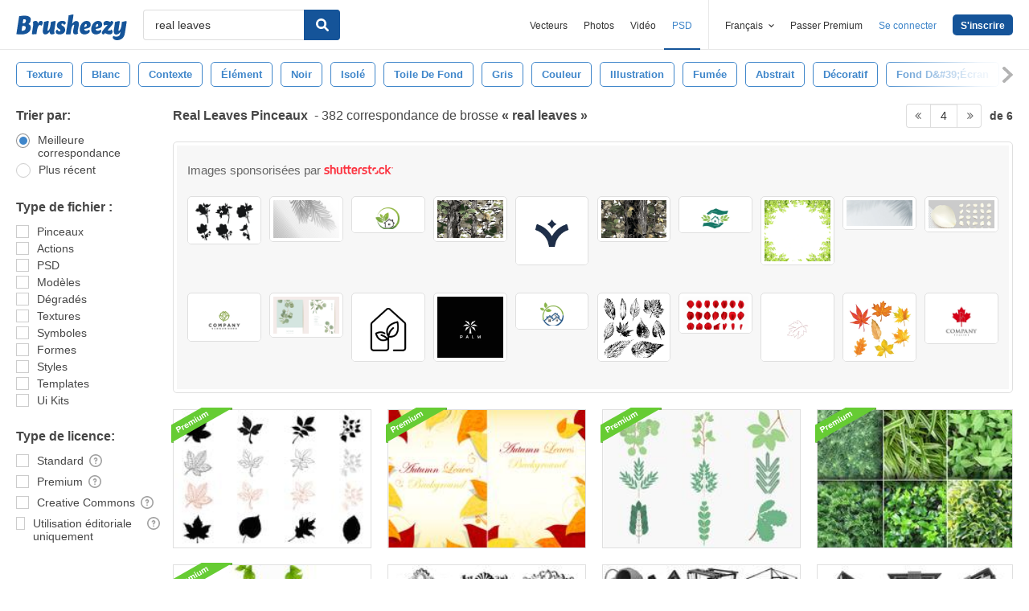

--- FILE ---
content_type: text/plain;charset=UTF-8
request_url: https://c.pub.network/v2/c
body_size: -262
content:
bbcb230b-05d7-4106-8c5d-c0a38d51f382

--- FILE ---
content_type: text/plain;charset=UTF-8
request_url: https://c.pub.network/v2/c
body_size: -112
content:
175134f5-a4b7-4465-9f57-9f88f1a64d54